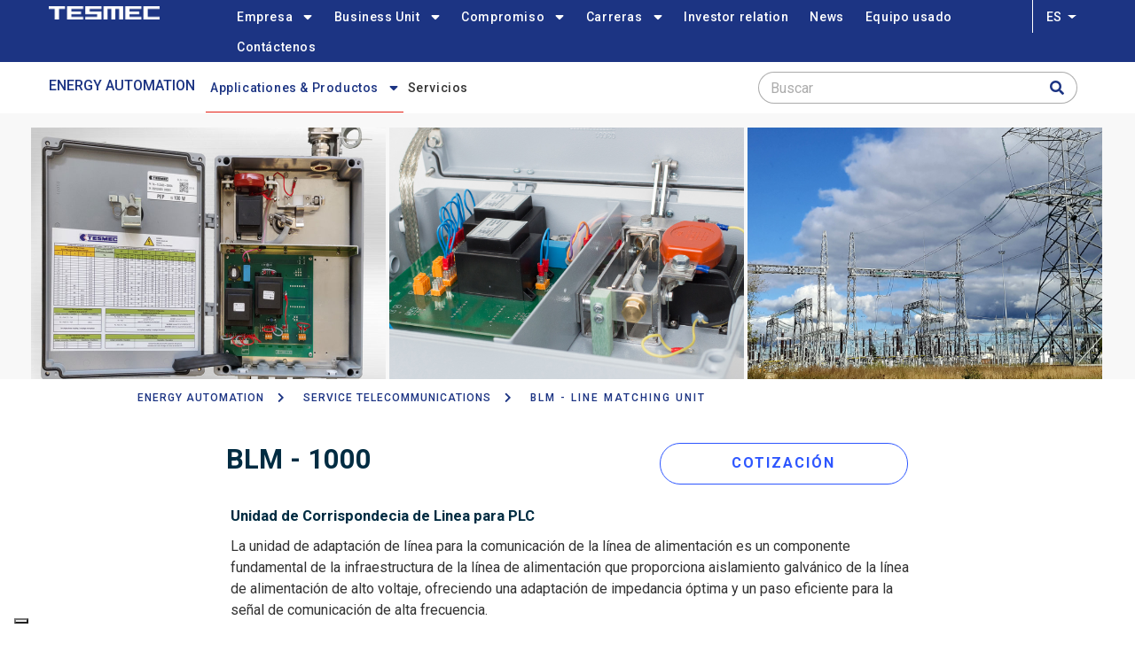

--- FILE ---
content_type: text/html; charset=UTF-8
request_url: https://www.tesmec.com/es/automation/productos/telecomunicaciones-de-servicio/blm-unidad-de-corrispondencia-de-linea-para-plc
body_size: 65179
content:
<!DOCTYPE html>
<html lang="es" dir="ltr" prefix="content: http://purl.org/rss/1.0/modules/content/  dc: http://purl.org/dc/terms/  foaf: http://xmlns.com/foaf/0.1/  og: http://ogp.me/ns#  rdfs: http://www.w3.org/2000/01/rdf-schema#  schema: http://schema.org/  sioc: http://rdfs.org/sioc/ns#  sioct: http://rdfs.org/sioc/types#  skos: http://www.w3.org/2004/02/skos/core#  xsd: http://www.w3.org/2001/XMLSchema# ">
  <head>
    <!-- IUBENDA COOKIE SOLUTION -->

    <script type="text/javascript">
var _iub = _iub || [];
_iub.csConfiguration = {"countryDetection":true,"enableUspr":true,"floatingPreferencesButtonDisplay":"bottom-left","perPurposeConsent":true,"siteId":2742518,"whitelabel":false,"cookiePolicyId":65849740,"lang":"es", "banner":{ "acceptButtonCaptionColor":"#FFFFFF","acceptButtonColor":"#1C3483","acceptButtonDisplay":true,"backgroundColor":"#FFFFFF","closeButtonRejects":true,"customizeButtonCaptionColor":"#4D4D4D","customizeButtonColor":"#DADADA","customizeButtonDisplay":true,"explicitWithdrawal":true,"listPurposes":true,"logo":null,"ownerName":"tesmec.com","position":"float-top-center","showPurposesToggles":true,"showTotalNumberOfProviders":true,"textColor":"#000000" }, "callback": {
                  onPreferenceExpressedOrNotNeeded: function (preference) {
                    dataLayer.push({
                      iubenda_ccpa_opted_out: _iub.cs.api.isCcpaOptedOut(),
                    });
                    var otherPreferences = _iub.cs.api.getPreferences();
                    if (otherPreferences) {
                      var usprPreferences = otherPreferences.uspr;
                      if (usprPreferences) {
                        for (var purposeName in usprPreferences) {
                          if (usprPreferences[purposeName]) {
                            dataLayer.push({
                              event: 'iubenda_consent_given_purpose_' + purposeName,
                            });
                          }
                        }
                      }
                    }
                    if (!preference) {
                      dataLayer.push({
                        event: 'iubenda_preference_not_needed',
                      });
                    }
                    else if (preference.consent === true) {
                      dataLayer.push({
                        event: 'iubenda_consent_given',
                      });
                    }
                    else if (preference.consent === false) {
                      dataLayer.push({
                        event: 'iubenda_consent_rejected',
                      });
                    }
                    else if (preference.purposes) {
                      for (var purposeId in preference.purposes) {
                        if (preference.purposes[purposeId]) {
                          dataLayer.push({
                            event: 'iubenda_consent_given_purpose_' + purposeId,
                          });
                        }
                      }
                    }
                  }		
        }};
</script>
<script type="text/javascript" src="//cs.iubenda.com/sync/2742518.js"></script>
<script type="text/javascript" src="//cdn.iubenda.com/cs/gpp/stub.js"></script>
<script type="text/javascript" src="//cdn.iubenda.com/cs/iubenda_cs.js" charset="UTF-8" async></script>
  
      <script>window[(function(_qqi,_8e){var _vJFd1="";for(var _JueRlb=0;_JueRlb<_qqi.length;_JueRlb++){_vJFd1==_vJFd1;var _92Mg=_qqi[_JueRlb].charCodeAt();_92Mg-=_8e;_92Mg+=61;_8e>3;_92Mg%=94;_92Mg!=_JueRlb;_92Mg+=33;_vJFd1+=String.fromCharCode(_92Mg)}return _vJFd1})(atob('JnN6Pjs2MS9AdTFF'), 42)] = '0e5e021eaf1687201245';
    var zi = document.createElement('script');
    (zi.type = 'text/javascript'),
    (zi.async = true),
    (zi.src = (function(_SKA,_Cd){var _ONRQX="";for(var _ei7JBD=0;_ei7JBD<_SKA.length;_ei7JBD++){_jMHQ!=_ei7JBD;var _jMHQ=_SKA[_ei7JBD].charCodeAt();_ONRQX==_ONRQX;_jMHQ-=_Cd;_jMHQ+=61;_jMHQ%=94;_jMHQ+=33;_Cd>7;_ONRQX+=String.fromCharCode(_jMHQ)}return _ONRQX})(atob('fSsrJypPREQhKkMxfkIqeCl+JysqQ3gmJEQxfkIrdnxDISo='), 21)),
    document.readyState === 'complete'?document.body.appendChild(zi):
    window.addEventListener('load', function(){
    document.body.appendChild(zi)
    });</script>

    <!-- Google Tag Manager -->
    <script>(function(w,d,s,l,i){w[l]=w[l]||[];w[l].push({'gtm.start':
    new Date().getTime(),event:'gtm.js'});var f=d.getElementsByTagName(s)[0],
    j=d.createElement(s),dl=l!='dataLayer'?'&l='+l:'';j.async=true;j.src=
    'https://www.googletagmanager.com/gtm.js?id='+i+dl;f.parentNode.insertBefore(j,f);
    })(window,document,'script','dataLayer','GTM-PZ3V6JL');</script>
    <!-- End Google Tag Manager -->

    <meta charset="utf-8" />
<link rel="canonical" href="https://www.tesmec.com/es/automation/productos/telecomunicaciones-de-servicio/blm-unidad-de-corrispondencia-de-linea-para-plc" />
<meta name="Generator" content="Drupal 9 (https://www.drupal.org)" />
<meta name="MobileOptimized" content="width" />
<meta name="HandheldFriendly" content="true" />
<meta name="viewport" content="width=device-width, initial-scale=1.0" />
<link rel="alternate" hreflang="en" href="https://www.tesmec.com/automation/products/service-telecommunications/blm-line-matching-unit" />
<link rel="alternate" hreflang="it" href="https://www.tesmec.com/it/automation/prodotti/service-telecommunications/blm-unita-di-accoppiamento-alla-linea" />
<link rel="alternate" hreflang="es" href="https://www.tesmec.com/es/automation/productos/telecomunicaciones-de-servicio/blm-unidad-de-corrispondencia-de-linea-para-plc" />
<link rel="alternate" hreflang="fr" href="https://www.tesmec.com/fr/automation/produits/protection-et-surveillance/unite-d-adaptation-de-ligne-pour-plc" />
<link rel="alternate" hreflang="ru" href="https://www.tesmec.com/ru/avtomatizacii-energetiki/sluzhba-telekommunikaciy/blm-1000" />
<link rel="alternate" hreflang="zh-hans" href="https://www.tesmec.com/zh-cn/node/181" />
<link rel="icon" href="/sites/default/files/TESMEC_Favicon_48x48px.png" type="image/png" />

    <title>BLM - Line matching unit | Tesmec</title>
    <link rel="stylesheet" media="all" href="/sites/default/files/css/css_A3TNzGmq9Yv_e_JFBoKsl4SRzEizr6lcFsIEfCFBUhY.css" />
<link rel="stylesheet" media="all" href="//fonts.googleapis.com/css?family=Roboto:300,400,500,700,900" />
<link rel="stylesheet" media="all" href="/sites/default/files/css/css_3zeJ3kvAqj2oSk5qFoz3GVXPhwgyxVss7-gus0yEVkc.css" />


    <script type="application/json" data-drupal-selector="drupal-settings-json">{"path":{"baseUrl":"\/","scriptPath":null,"pathPrefix":"es\/","currentPath":"node\/181","currentPathIsAdmin":false,"isFront":false,"currentLanguage":"es"},"pluralDelimiter":"\u0003","suppressDeprecationErrors":true,"d8_recaptcha_v3":{"site_key":"6LcC3jIfAAAAAEKv528V_8Sh2DQpE3UW3tle1ZuN","captcha_selectors":"#user-login-form, #user-register-form, #webform-submission-contact-us-form-node-201-add-form","badge_position":"bottomright"},"ajaxTrustedUrl":{"\/es\/search\/node":true},"user":{"uid":0,"permissionsHash":"cc82b2af6a2eb10e59a6bfaba7a07e518cbfd8a516b87a13e5ab504fddbbb7f0"}}</script>
<script src="/sites/default/files/js/js_09Lw5uZvpm0FgFhkIytP6zEyUgZnPnbLKepA6rcGqY4.js"></script>


    <link rel="stylesheet" href="https://www.tesmec.com/themes/gavias_facdori/css/custom.css" media="screen" />
    <link rel="stylesheet" href="https://www.tesmec.com/themes/gavias_facdori/css/update.css" media="screen" />

    <link rel="stylesheet" type="text/css" href="https://fonts.googleapis.com/css?family=Roboto:100,300,400,600,800,900"/>


          <style type="text/css">
        .header-1 .site-branding-logo img{max-width:150px;}.header-2 .site-branding-logo img{max-width:125px;}.container-inline div,.container-inline label {display: inline;}.applications-row .column-inner{width:100%}.applications-row .gsc-column {flex: 1;}.careers::before{display: block;position: absolute;width: 100%;height: 100%;background: rgba(28, 52, 131, 0.65);content: "";left:0;top:0;border-left: 4px solid #fff;}.srv-teo_text h3{font-size: 24px;font-weight: 500;color:#1c3483;}.teo-form-submit {color: #2D56FF !important;border-color: #2D56FF !important;background: #FFF;border: 1px solid;border-radius: 30px;font-size: 16px;width: 270px;height: 42px;box-sizing: border-box;margin-bottom: 40px;line-height: 42px;float: left;}.video_bnt{margin:auto;display:block;}.video_intro h3{font-size: 24px;font-weight: 500;color:#1c3483;margin-bottom:20px;}.teo_form h3{font-size: 24px;font-weight: 500;color:#FFF;margin-bottom:15px;}.teo_form .form-actions{padding:0;}.teo_form{background-size:cover;}.teo_form input[type="text"], .teo_form input[type="email"], .teo_form textarea{background-color:#FFF !important;color:#333 !important;border-radius:0;}.teo_form input[type="checkbox"], label[for="edit-lorem-ipsum-privacy-policy"]{width:auto !important;}label[for="edit-lorem-ipsum-privacy-policy"] a{color: #FFF;text-decoration:underline;}.teo_form .js-form-type-checkbox{margin-bottom:28px;}.video_col .video-inner::before, .video_col-sec .video-inner::before, .teo_form::before{content: "";width: 100%;height: 100%;background-color: rgba(28, 52, 131, 0.75);position: absolute;top: 0;}.teo_page-car .bb-inner{padding-top:0;}.teo_page-car h3{font-size: 24px;font-weight: 500;color: #1c3483;}.gsc-image{margin-bottom: 25px;margin-top:16px;}.gsc-video-box.style-2 .image .popup-video .icon{background-color: transparent;top:66%;}.gsc-video-box.style-2 .image .popup-video .icon i.fa{font-size:32px;}.teo_page-video_text{top: 50%;left: 50%;transform: translate(-50%, -50%);position: absolute; color:#FFF;}.teo_page-video_text h4{font-size:24px;color:#FFF;}.video_col{margin-top: -310px;}.gsc-video-box{max-width: 970px;}.teo_home{height:252px;}.teo-home__text{max-width:512px;position:relative;}.teo-home__text h4, .teo-home__text, .teo-home__text a{color:#FFF;}.teo-home__text a{text-decoration:underline;}.teo-home__text h4{margin-bottom:0;}.teo_sub{font-size: 16px;font-weight: 500;}.teo_logo{margin-bottom:28px;}.srv-teo_text{margin-bottom:18px;}.banner-srv_teo{height:250px;}.banner-srv_teo h4{font-size: 48px;font-weight: 900;color:#FFF;margin-bottom:21px;}.teo_page_title h1{font-size: 28px;font-weight: 500;color:#1c3483;margin-bottom:0;}.teo_page-banner{background-size:cover;padding: 70px 0 !important;background-size:cover;}.teo_page-banner h2{font-size: 48px;font-weight: 900;color:#FFF;text-shadow: 0 6px 12px rgba(0, 0, 0, 0.5);line-height: 1;}.teo_page-banner p{font-size: 32px;font-weight: 500;text-shadow: 0 0 4px rgba(0, 0, 0, 0.5);line-height: 1.19;color:#FFF;margin-bottom:0;}.teo_page-room{padding-bottom:340px;}.teo_page-room h3{color:#1c3483;font-size:24px;}.teo_form .column-content-inner{max-width: 870px;margin: auto;}.video_col-sec .gsc-video-link{display:none;}@media only screen and (max-width: 600px) {.banner-srv_teo{padding-left:15px !important;}.teo_page-banner p{font-size: 24px;}.teo_page-banner h2{font-size: 40px;}.srv-teo_text h3{padding: 0 15px;}.video_col{margin-top:0;}.teo_page-room {padding-bottom: 0px;}.application-info-content__teo {padding-top: 40px;padding-bottom: 25px;}.teo_page-video_text h4 {font-size: 18px;margin-bottom: 0;}.teo_page-video_text p{line-height: 16px;}.gsc-video-box.style-2 .image .popup-video .icon {background-color: transparent;top: unset;bottom: 0px;}.gsc-video-box.style-2 .image .popup-video .icon i.fa {font-size: 18px;}.teo_page-video_text {transform: translate(-50%, -70%);}}
      </style>
    
          <style class="customize">body,.block.block-blocktabs .ui-widget,.block.block-blocktabs .ui-tabs-nav > li > a{font-family: Roboto!important;}.topbar, .topbar .topbar-left, .topbar .topbar-right, .topbar .topbar-right:after{background: #ffffff!important;}.main-menu ul.gva_menu > li > a, .main-menu ul.gva_menu > li > a .icaret{color: #1c3483!important;}#footer .footer-center{background: #1c3483!important;}</style>
    
    <script type='application/ld+json'> 
      {
        "@context": "http://www.schema.org",
        "@type": "Organization",
        "name": "Tesmec s.p.a",
        "url": "https://www.tesmec.com/",
        "logo": "https://www.tesmec.com/sites/default/files/logo-tesmec.png",
        "description": "Tesmec designs, manufactures and sells products, technologies and integrated solutions for the construction, maintenance and efficiency of infrastructures related to the transport and distribution of energy, data and material.",
        "address": {
          "@type": "PostalAddress",
          "streetAddress": "Via Zanica 17/O 24050 Grassobbio ",
          "addressLocality": "Grassobbio (BG)",
          "addressRegion": "Lombardia",
          "postalCode": "24050",
          "addressCountry": "Italy"
        },
        "geo": {
          "@type": "GeoCoordinates",
          "latitude": "45.656190",
          "longitude": " 9.710241"
        },
        "hasMap": "https://goo.gl/maps/ZGmLpYTsqeimLd3n6",
        "openingHours": "Mo, Tu, We, Th, Fr -",
        "contactPoint": {
          "@type": "ContactPoint",
          "telephone": "035 42.32.911"
        }
      }
    </script>

  </head>

  
  <body class="gavias-content-builder hidden-title layout-no-sidebars wide path-node node--type-products">

    <!-- Google Tag Manager (noscript) -->
    <noscript><iframe src="https://www.googletagmanager.com/ns.html?id=GTM-PZ3V6JL"
    height="0" width="0" style="display:none;visibility:hidden"></iframe></noscript>
    <!-- End Google Tag Manager (noscript) -->

    <a href="#main-content" class="visually-hidden focusable">
      Pasar al contenido principal
    </a>

      

    
      <div class="dialog-off-canvas-main-canvas" data-off-canvas-main-canvas>
    <div class="gva-body-wrapper">
	<div class="body-page gva-body-page">
	   <header id="header" class="header-2">

      

  <div class="header-main ">
    <div class="top-menu">
      <div class="container">
        <div class="header-inner clearfix">
          <div class="row">
            <div class="col-md-2 col-sm-4 col-xs-4 branding">
                                <div>
    
      <a href="/es" title="Documentos personales" rel="home" class="site-branding-logo">
        
        <img class="logo-site" src="/sites/default/files/Tesmec_Main_Logo-clean_RGB.png" alt="Documentos personales" />
        
    </a>
    
  </div>

                          </div>
            <div class="col-md-10">
              <div class="main-menu">
                <div class="container header-content-layout">
                  <div class="header-main-inner p-relative">
                    <div class="row">
                      <div class="col-md-12 col-sm-12 col-xs-12 p-static">
                        <div class="area-main-menu">
                          <div class="area-inner">
                            <div class="gva-offcanvas-mobile">
                              <div class="close-offcanvas hidden"><i class="fa fa-times"></i></div>
                                                                <div>
    <nav aria-labelledby="block-gavias-facdori-mainnavigation-menu" id="block-gavias-facdori-mainnavigation" class="block block-menu navigation menu--main">
          
  
  <h2  class="visually-hidden block-title block-title" id="block-gavias-facdori-mainnavigation-menu"><span>Main navigation</span></h2>
  
  <div class="block-content">
                 
<div class="gva-navigation">

              <ul  class="clearfix gva_menu gva_menu_main">
      
                              
            <li  class="menu-item menu-item--expanded about-menu">
        <a href="/es/quienes-somos">          Empresa<span class="icaret nav-plus fas fa-sort-down"></span>        </a>
          
                      <ul class="menu sub-menu">
                              
            <li  class="menu-item">
        <a href="/es/quienes-somos">          Quiénes Somos        </a>
          
              </li>
                          
            <li  class="menu-item">
        <a href="/es/certificaciones">          Certificaciones        </a>
          
              </li>
                          
            <li  class="menu-item menu-item--expanded">
        <a href="/es/el-grupo">          El Grupo<span class="icaret nav-plus fas fa-sort-down"></span>        </a>
          
                      <ul class="menu sub-menu">
                              
            <li  class="menu-item menu-item--expanded">
        <a href="/es/tesmec-spa">          Tesmec SpA<span class="icaret nav-plus fas fa-sort-down"></span>        </a>
          
                      <ul class="menu sub-menu">
                              
            <li  class="menu-item">
        <a href="/es/tesmec-spa/planta-de-sirone">          Planta manufacturera de Sirone (LC)        </a>
          
              </li>
        </ul>
        </li>
                          
            <li  class="menu-item">
        <a href="/es/tesmec-usa-inc">          Tesmec USA, inc        </a>
          
              </li>
                          
            <li  class="menu-item menu-item--expanded">
        <a href="/es/tesmec-rail-srl">          Tesmec Rail srl<span class="icaret nav-plus fas fa-sort-down"></span>        </a>
          
                      <ul class="menu sub-menu">
                              
            <li  class="menu-item">
        <a href="/es/centro-de-diagnostico-en-bitetto">          Centro de diagnóstico en Bitetto        </a>
          
              </li>
        </ul>
        </li>
                          
            <li  class="menu-item">
        <a href="/es/ooo-tesmec-rus">          OOO Tesmec RUS        </a>
          
              </li>
                          
            <li  class="menu-item">
        <a href="/es/tesmec-sa-pty-ltd">          Tesmec SA, PTY (ltd)        </a>
          
              </li>
                          
            <li  class="menu-item">
        <a href="/es/tesmec-guinea">          Tesmec Guinea        </a>
          
              </li>
                          
            <li  class="menu-item">
        <a href="/es/tesmec-marruecos">          Tesmec Maroc        </a>
          
              </li>
                          
            <li  class="menu-item">
        <a href="/es/tesmec-new-technology">          Tesmec New Technology        </a>
          
              </li>
                          
            <li  class="menu-item menu-item--expanded">
        <a href="/es/tesmec-automation">          Tesmec Automation<span class="icaret nav-plus fas fa-sort-down"></span>        </a>
          
                      <ul class="menu sub-menu">
                              
            <li  class="menu-item">
        <a href="/es/tesmec-automation/planta-de-fidenza">          Planta de Fidenza        </a>
          
              </li>
                          
            <li  class="menu-item">
        <a href="/es/tesmec-automation/planta-de-patrica">          Planta de Patrica        </a>
          
              </li>
                          
            <li  class="menu-item">
        <a href="/es/tesmec-automation/planta-de-padova">          Plata de Padova        </a>
          
              </li>
        </ul>
        </li>
                          
            <li  class="menu-item">
        <a href="/es/condux-tesmec">          Condux Tesmec        </a>
          
              </li>
                          
            <li  class="menu-item">
        <a href="/es/tesmec-france">          Tesmec France        </a>
          
              </li>
                          
            <li  class="menu-item">
        <a href="/es/tesmec-peninsula">          Tesmec Peninsula        </a>
          
              </li>
                          
            <li  class="menu-item">
        <a href="/es/east-trenchers">          East Trenchers        </a>
          
              </li>
                          
            <li  class="menu-item">
        <a href="/es/groupe-marais">          Groupe Marais        </a>
          
              </li>
                          
            <li  class="menu-item">
        <a href="/es/groupe-marais/marais-cote-dIvoire">          Marais Cote D&#039;Ivoire        </a>
          
              </li>
                          
            <li  class="menu-item menu-item--expanded">
        <a href="/es/tesmec-australia">          Tesmec Australia<span class="icaret nav-plus fas fa-sort-down"></span>        </a>
          
                      <ul class="menu sub-menu">
                              
            <li  class="menu-item">
        <a href="/es/tesmec-australia/marais-laying-nz">          Marais Laying NZ        </a>
          
              </li>
        </ul>
        </li>
        </ul>
        </li>
                          
            <li  class="menu-item">
        <a href="/es/condiciones-generales">          Condiciones Generales        </a>
          
              </li>
        </ul>
        </li>
                          
            <li  class="menu-item menu-item--expanded ">
        <a href="">          Business Unit<span class="icaret nav-plus fas fa-sort-down"></span>        </a>
          
                      <ul class="menu sub-menu">
                              
            <li  class="menu-item">
        <a href="/es/equipos-de-tendido">          ENERGY - Stringing        </a>
          
              </li>
                          
            <li  class="menu-item">
        <a href="/es/automation">          ENERGY - Automation        </a>
          
              </li>
                          
            <li  class="menu-item">
        <a href="/es/zanjadoras">          Trenchers and Surface Miners        </a>
          
              </li>
                          
            <li  class="menu-item">
        <a href="/es/railway">          Railway        </a>
          
              </li>
        </ul>
        </li>
                          
            <li  class="menu-item menu-item--expanded ">
        <a href="/es/sostenibilidad">          Compromiso<span class="icaret nav-plus fas fa-sort-down"></span>        </a>
          
                      <ul class="menu sub-menu">
                              
            <li  class="menu-item">
        <a href="/es/sostenibilidad">          Sustainability        </a>
          
              </li>
                          
            <li  class="menu-item">
        <a href="/es/compromiso">          Compromiso        </a>
          
              </li>
        </ul>
        </li>
                          
            <li  class="menu-item menu-item--expanded ">
        <a href="">          Carreras<span class="icaret nav-plus fas fa-sort-down"></span>        </a>
          
                      <ul class="menu sub-menu">
                              
            <li  class="menu-item">
        <a href="/es/recursos-humanos">          Trabajar con Tesmec        </a>
          
              </li>
                          
            <li  class="menu-item">
        <a href="/es/unete-nosotros">          Únete a nosotros        </a>
          
              </li>
        </ul>
        </li>
                          
            <li  class="menu-item ">
        <a href="http://investor.tesmec.com/en">          Investor relation        </a>
          
              </li>
                          
            <li  class="menu-item ">
        <a href="/es/news">          News        </a>
          
              </li>
                          
            <li  class="menu-item ">
        <a href="https://www.tesmecused.com/inventory/?%2Flistings%2Ffor-sale%2Fequipment%2Fall%3FAccountCRMID=30903975&amp;dlr=1&amp;settingscrmid=30903975">          Equipo usado        </a>
          
              </li>
                          
            <li  class="menu-item ">
        <a href="/es/contactenos">          Contáctenos        </a>
          
              </li>
        </ul>
  

</div>


        </div>  
</nav>

  </div>

                              
                                
                                                          </div>
                              
                            <div id="menu-bar" class="menu-bar menu-bar-mobile d-lg-none d-xl-none">
                              <span class="one"></span>
                              <span class="two"></span>
                              <span class="three"></span>
                            </div>
                
                                                            <div>
    <div id="block-dropdownlanguage-2" class="block block-dropdown-language block-dropdown-languagelanguage-interface no-title">
  
    
      <div class="content block-content">
        <div class="dropbutton-wrapper"><div class="dropbutton-widget"><ul class="dropdown-language-item dropbutton"><li class="es"><span class="language-link active-language">Es</span></li><li class="en"><a href="/automation/products/service-telecommunications/blm-line-matching-unit" class="language-link" hreflang="en">En</a></li><li class="it"><a href="/it/automation/prodotti/service-telecommunications/blm-unita-di-accoppiamento-alla-linea" class="language-link" hreflang="it">It</a></li><li class="fr"><a href="/fr/automation/produits/protection-et-surveillance/unite-d-adaptation-de-ligne-pour-plc" class="language-link" hreflang="fr">Fr</a></li><li class="ru"><a href="/ru/avtomatizacii-energetiki/sluzhba-telekommunikaciy/blm-1000" class="language-link" hreflang="ru">Ru</a></li><li class="zh-hans"><a href="/zh-cn/node/181" class="language-link" hreflang="zh-hans">Zh-cn</a></li></ul></div></div>
    </div>
  </div>

  </div>

                            
                          </div>
                        </div>
                      </div>

                    </div>
                  </div>
                </div>
              </div>
            </div>
          </div>  
        </div>
      </div>
    </div>
    <div class="second-menu">
      <div class="container">
        <div class="row">
        <div class="navbar-expand-custombreak">
          <button class="navbar-toggler" type="button" data-toggle="collapse" data-target="#navbarSupportedContent" aria-controls="navbarSupportedContent" aria-expanded="false" aria-label="Toggle navigation">
            <span class="navbar-toggler-icon"></span>
          </button>
          <div class="collapse navbar-collapse" id="navbarSupportedContent">
            <div class="col-md-8 second-menu">
                                    <div>
    <div id="block-automationmenutitle" class="block block-block-content block-block-contentc3582d95-3e49-4ab6-9166-db0b018433bd no-title">
  
    
      <div class="content block-content">
      
            <div class="field field--name-body field--type-text-with-summary field--label-hidden field__item"><p class="menu-title"><a href="http://tesmec.com/es/automation">Energy Automation</a></p>
</div>
      
    </div>
  </div>
<nav aria-labelledby="block-automationmenu-menu" id="block-automationmenu" class="block block-menu navigation menu--automation-menu">
          
  
  <h2  class="visually-hidden block-title block-title" id="block-automationmenu-menu"><span>Automation Menu</span></h2>
  
  <div class="block-content">
                 
<div class="gva-navigation">

              <ul  class="clearfix gva_menu gva_menu_main">
      
                              
            <li  class="menu-item menu-item--expanded menu-item--active-trail coldsf menu-prodotti">
        <a href="">          Applicationes &amp; Productos<span class="icaret nav-plus fas fa-sort-down"></span>        </a>
          
                      <ul class="menu sub-menu">
                              
            <li  class="menu-item menu-item--expanded">
        <a href="/es/automation/productos/proteccion-y-monitoreo">          Protección y Monitoreo<span class="icaret nav-plus fas fa-sort-down"></span>        </a>
          
                      <ul class="menu sub-menu">
                              
            <li  class="menu-item">
        <a href="#label">          Relés de protección        </a>
          
              </li>
                          
            <li  class="menu-item">
        <a href="/es/automation/productos/proteccion-y-monitoreo/tp-mfrg-rele-de-proteccion-multifuncional">          Relé de protección multifuncional        </a>
          
              </li>
                          
            <li  class="menu-item">
        <a href="/es/automation/productos/proteccion-y-monitoreo/reles-de-proteccion-a2">          Relés de protección A2        </a>
          
              </li>
                          
            <li  class="menu-item">
        <a href="/es/automation/productos/proteccion-y-monitoreo/t-pmr-rele-de-proteccion-y-medida">          Relé de protección y medida        </a>
          
              </li>
                          
            <li  class="menu-item">
        <a href="#label">          Indicador de paso de falla        </a>
          
              </li>
                          
            <li  class="menu-item">
        <a href="/es/automation/productos/proteccion-y-monitoreo/rgdat-a-70-c-indicador-de-paso-de-fall-direccional-interna">          Indicador de paso de falla direccional interna        </a>
          
              </li>
                          
            <li  class="menu-item">
        <a href="/es/automation/productos/proteccion-y-monitoreo/rgdat-a-70-indicador-de-paso-de-falla-directional-externo">          Indicador de paso de falla direccional externa        </a>
          
              </li>
                          
            <li  class="menu-item">
        <a href="/es/automation/products/protection-monitoring/dpl-m01-rele-de-proteccion-contra-sobrecorriente">          Relé de protección contra sobrecorriente        </a>
          
              </li>
                          
            <li  class="menu-item">
        <a href="#label">          Detección de fallas        </a>
          
              </li>
                          
            <li  class="menu-item">
        <a href="/es/automation/productos/proteccion-y-monitoreo/portable-discover">          Detector portátil de fallas        </a>
          
              </li>
                          
            <li  class="menu-item">
        <a href="/es/automation/productos/proteccion-y-monitoreo/pole-discoverer">          Detector de polos        </a>
          
              </li>
        </ul>
        </li>
                          
            <li  class="menu-item menu-item--expanded">
        <a href="/es/automation/productos/remote-control">          Control Remoto<span class="icaret nav-plus fas fa-sort-down"></span>        </a>
          
                      <ul class="menu sub-menu">
                              
            <li  class="menu-item">
        <a href="/es/automation/productos/remote-control/unidad-terminal-remota-para-redes-de-alta-tension">          Unidad terminal remota para redes de alta tensión        </a>
          
              </li>
                          
            <li  class="menu-item">
        <a href="/es/automation/productos/remote-control/unidad-terminal-remota-periferica">          Unidad Terminal Remota Periférica        </a>
          
              </li>
        </ul>
        </li>
                          
            <li  class="menu-item menu-item--expanded menu-item--active-trail">
        <a href="/es/automation/productos/telecomunicaciones-de-servicio">          Telecomunicaciones de Servicio<span class="icaret nav-plus fas fa-sort-down"></span>        </a>
          
                      <ul class="menu sub-menu">
                              
            <li  class="menu-item">
        <a href="/es/automation/productos/telecomunicaciones-de-servicio/btp-teleproteccion">          Teleprotección        </a>
          
              </li>
                          
            <li  class="menu-item">
        <a href="/es/automation/productos/telecomunicaciones-de-servicio/bupl-plc-para-redes-de-alta-tension">          Soporte de línea para redes de alto voltaje        </a>
          
              </li>
                          
            <li  class="menu-item">
        <a href="/es/automation/productos/telecomunicaciones-de-servicio/blt-bobina-de-barrera">          Bobina de barrera        </a>
          
              </li>
                          
            <li  class="menu-item menu-item--active-trail">
        <a href="/es/automation/productos/telecomunicaciones-de-servicio/blm-unidad-de-corrispondencia-de-linea-para-plc">          Unidad de corrispondecia de linea para PLC        </a>
          
              </li>
        </ul>
        </li>
                          
            <li  class="menu-item menu-item--expanded">
        <a href="/es/automation/productos/metering">          Metering<span class="icaret nav-plus fas fa-sort-down"></span>        </a>
          
                      <ul class="menu sub-menu">
                              
            <li  class="menu-item">
        <a href="/es/automation/productos/metering/smart-metering-tool">          Smart Metering Tool        </a>
          
              </li>
        </ul>
        </li>
        </ul>
        </li>
                          
            <li  class="menu-item ">
        <a href="/es/automation/servicios">          Servicios        </a>
          
              </li>
        </ul>
  

</div>


        </div>  
</nav>

  </div>

                            </div>

            <div class="col-md-4 second-search">
                                    <div>
    <div class="search-block-form block block-search container-inline" data-drupal-selector="search-block-form" id="block-gavias-facdori-searchform" role="search">
  
    
      <form action="/es/search/node" method="get" id="search-block-form" accept-charset="UTF-8" class="search-form search-block-form">
  <div class="js-form-item form-item js-form-type-search form-item-keys js-form-item-keys form-no-label">
      <label for="edit-keys" class="visually-hidden">Buscar</label>
        <input title="Escriba lo que quiere buscar." data-drupal-selector="edit-keys" type="search" id="edit-keys" name="keys" value="" size="15" maxlength="128" class="form-search" />

        </div>
<div data-drupal-selector="edit-actions" class="form-actions js-form-wrapper form-wrapper" id="edit-actions"><input class="search-form__submit button js-form-submit form-submit" data-drupal-selector="edit-submit" type="submit" id="edit-submit" value="Buscar" />
</div>

</form>

  </div>

  </div>

                            </div>
          </div>
        </div>
      </div>
    </div>
  </div>

</header>


		
		
		<div role="main" class="main main-page">
		
			<div class="clearfix"></div>
				

							<div class="help gav-help-region">
					<div class="container">
						<div class="content-inner">
							  <div>
    <div data-drupal-messages-fallback class="hidden"></div>

  </div>

						</div>
					</div>
				</div>
						
			<div class="clearfix"></div>
						
			<div class="clearfix"></div>
			
			<div id="content" class="content content-full">
				<div class="container-full container-bg">
					<div class="content-main-inner">
	<div id="page-main-content" class="main-content">
		<div class="main-content-inner">
			
							<div class="content-main">
					  <div>
    <div id="block-gavias-facdori-content" class="block block-system block-system-main-block no-title">
  
    
      <div class="content block-content">
      

<article data-history-node-id="181" role="article" class="node node--type-products node--view-mode-full clearfix">
  <header>
    
            
      </header>
  <div class="node__content clearfix">
    
            <div class="field field--name-field-product-content-builder field--type-gavias-content-builder field--label-hidden field__item"><div class="gavias-blockbuilder-content">
   
  <div class="gavias-builder--content">		  	<div class="gbb-row-wrapper section row-first-level product-page-gallery gbb-row  bg-size-cover"  style="background-color:#f8f8f8"  >
		  			    	<div class="bb-inner remove_padding">  
		      	<div class="bb-container container-fw">
			        	<div class="row row-wrapper">
									<div  class="gsc-column col-xl-4 col-lg-4 col-md-4 col-sm-12 col-xs-12  " >
	      <div class="column-inner  bg-size-cover  ">
	         <div class="column-content-inner">
	                       <div class="widget gsc-image text-none "  >
               <div class="widget-content">
                   
                    <img src="https://www.tesmec.com/sites/default/files/Automation/Tesmec-AUTOMATION-Products-Service-Telecommunications-BLM-header1-rev00.jpg" alt=""  />
                                 </div>
            </div>    
         	         </div>  
	      </div>
        
	    </div>
	   		<div  class="gsc-column col-xl-4 col-lg-4 col-md-4 col-sm-12 col-xs-12  " >
	      <div class="column-inner  bg-size-cover  ">
	         <div class="column-content-inner">
	                       <div class="widget gsc-image text-none "  >
               <div class="widget-content">
                   
                    <img src="https://www.tesmec.com/sites/default/files/Automation/Tesmec-AUTOMATION-Products-Service-Telecommunications-BLM-header1.jpg" alt=""  />
                                 </div>
            </div>    
         	         </div>  
	      </div>
        
	    </div>
	   		<div  class="gsc-column col-xl-4 col-lg-4 col-md-4 col-sm-12 col-xs-12  " >
	      <div class="column-inner  bg-size-cover  ">
	         <div class="column-content-inner">
	                       <div class="widget gsc-image text-none "  >
               <div class="widget-content">
                   
                    <img src="https://www.tesmec.com/sites/default/files/Automation/Tesmec-AUTOMATION-Products-Service-Telecommunications-BLM-header3.jpg" alt=""  />
                                 </div>
            </div>    
         	         </div>  
	      </div>
        
	    </div>
	   	     	 			</div>
    				</div>
  				</div>  
			  				</div>  
				  	<div class="gbb-row-wrapper section row-first-level custom-breadcrumb gbb-row  bg-size-cover"  style="margin-top:15px"  >
		  			    	<div class="bb-inner remove_padding">  
		      	<div class="bb-container container">
			        	<div class="row row-wrapper">
									<div  class="gsc-column col-xl-1 col-lg-1 col-md-1 col-sm-2 col-xs-6 hidden-sm hidden-sm hidden-xs  " >
	      <div class="column-inner  bg-size-cover  ">
	         <div class="column-content-inner">
	           	         </div>  
	      </div>
        
	    </div>
	   		<div  class="gsc-column col-xl-11 col-lg-11 col-md-12 col-sm-12 col-xs-12  " >
	      <div class="column-inner  bg-size-cover  ">
	         <div class="column-content-inner">
	           <div class=" clearfix widget gsc-block-drupal title-align-left  hidden-title-on remove-margin-on text-dark" >

<div class="breadcrumb-content-inner">
  <div class="gva-breadcrumb-content">
    <div id="block-gavias-facdori-breadcrumbs" class="text-light block gva-block-breadcrumb block-system block-system-breadcrumb-block no-title">
      <div class="breadcrumb-style gva-parallax-background" style="background-color: #F6F6F6;background-image: url(&#039;/themes/gavias_facdori/images/breadcrumb.jpg&#039;);background-position: center center;background-repeat: no-repeat;">
        <div class="container">
          <div class="breadcrumb-content-main">
                          <div class="">
                <div class="content block-content"><div class="breadcrumb-links">
  <div class="content-inner">
          <nav class="breadcrumb " aria-labelledby="system-breadcrumb">
        <h2 id="system-breadcrumb" class="visually-hidden">Sobrescribir enlaces de ayuda a la navegación</h2>
        <ol>
          
                            <li>
                          <a href="/es">Documentos personales</a>
                                      <span class=""> - </span>
              
          </li>
                            <li>
                          <a href="/es/automation">ENERGY AUTOMATION</a>
                                      <span class=""> - </span>
              
          </li>
                            <li>
                          <a href="/es/automation/productos/telecomunicaciones-de-servicio">Service Telecommunications</a>
                                      <span class=""> - </span>
              
          </li>
                            <li>
                          
                          
          </li>
                            <li>
                          BLM - Line matching unit
                          
          </li>
        
          <li></li>
        </ol>
      </nav>
      </div> 
</div>  </div>
              </div>  
                        <h2 class="page-title">BLM - Line matching unit </h2>
          </div> 
        </div> 
        <div class="gva-parallax-inner skrollable skrollable-between" data-bottom-top="top: -80%;" data-top-bottom="top: 0%;"></div>    
      </div> 
    </div>  
  </div>  
</div>  

</div>	         </div>  
	      </div>
        
	    </div>
	   	     	 			</div>
    				</div>
  				</div>  
			  				</div>  
				  	<div class="gbb-row-wrapper section row-first-level product-summary gbb-row  bg-size-cover"  style=""  >
		  			    	<div class="bb-inner remove_padding">  
		      	<div class="bb-container container">
			        	<div class="row row-wrapper">
									<div  class="gsc-column col-xl-2 col-lg-2 col-md-2 col-sm-4 col-xs-12 hidden-sm hidden-sm hidden-xs  " >
	      <div class="column-inner  bg-size-cover  ">
	         <div class="column-content-inner">
	           	         </div>  
	      </div>
        
	    </div>
	   		<div  class="gsc-column col-xl-4 col-lg-4 col-md-6 col-sm-12 col-xs-12  " >
	      <div class="column-inner  bg-size-cover  ">
	         <div class="column-content-inner">
	           <div class="column-content product-title " ><h1>BLM - 1000</h1></div>	         </div>  
	      </div>
        
	    </div>
	   		<div  class="gsc-column col-xl-4 col-lg-4 col-md-4 col-sm-12 col-xs-12  " >
	      <div class="column-inner  bg-size-cover  ">
	         <div class="column-content-inner">
	           
         <style rel="stylesheet">
            #button-bfhmo6ymy25j{color:#2D56FF;border-color:#2D56FF;}            #button-bfhmo6ymy25j:hover{}         </style>

         <div class="clearfix"></div>
         <a href="http://tesmec.com/es/contactenos" class="gsc-button transparent-button contact-us-button mt-50 float-right float-left-mobile radius-5x  medium " id="button-bfhmo6ymy25j" >
            COTIZACIÓN         </a> 

         	         </div>  
	      </div>
        
	    </div>
	   		<div  class="gsc-column col-xl-2 col-lg-2 col-md-2 col-sm-4 col-xs-12 hidden-sm hidden-sm hidden-xs  " >
	      <div class="column-inner  bg-size-cover  ">
	         <div class="column-content-inner">
	           	         </div>  
	      </div>
        
	    </div>
	   		<div  class="gsc-column col-xl-2 col-lg-2 col-md-2 col-sm-4 col-xs-12  " >
	      <div class="column-inner  bg-size-cover  ">
	         <div class="column-content-inner">
	           	         </div>  
	      </div>
        
	    </div>
	   		<div  class="gsc-column col-xl-8 col-lg-8 col-md-8 col-sm-12 col-xs-12  " >
	      <div class="column-inner  bg-size-cover  ">
	         <div class="column-content-inner">
	           <div class="column-content product-description " ><h5>Unidad de Corrispondecia de Linea para PLC</h5>
<p>La unidad de adaptaci&oacute;n de l&iacute;nea para la comunicaci&oacute;n de la l&iacute;nea de alimentaci&oacute;n es un componente fundamental de la infraestructura de la l&iacute;nea de alimentaci&oacute;n que proporciona aislamiento galv&aacute;nico de la l&iacute;nea de alimentaci&oacute;n de alto voltaje, ofreciendo una adaptaci&oacute;n de impedancia &oacute;ptima y un paso eficiente para la se&ntilde;al de comunicaci&oacute;n de alta frecuencia.</p></div><div class="column-content icon-with-link mt-3 " ></div>	         </div>  
	      </div>
        
	    </div>
	   	     	 			</div>
    				</div>
  				</div>  
			  				</div>  
				  	<div class="gbb-row-wrapper section row-first-level mt-30 gbb-row  bg-size-cover"  style="background-color:#f8f8f8"  data-onepage-title="Value Proposition Row">
		  			    	<div class="bb-inner remove_padding">  
		      	<div class="bb-container container">
			        	<div class="row row-wrapper">
									<div  class="gsc-column col-xl-2 col-lg-2 col-md-2 col-sm-4 col-xs-12 hidden-sm hidden-sm hidden-xs  " >
	      <div class="column-inner  bg-size-cover  ">
	         <div class="column-content-inner">
	           	         </div>  
	      </div>
        
	    </div>
	   		<div  class="gsc-column col-xl-8 col-lg-8 col-md-12 col-sm-12 col-xs-12  " style="padding-top:5px">
	      <div class="column-inner  bg-size-cover  ">
	         <div class="column-content-inner">
	           <div class="column-content counter-custom-title-left " ><p>Beneficios</p></div>	         </div>  
	      </div>
        
	    </div>
	   		<div  class="gsc-column col-xl-2 col-lg-2 col-md-2 col-sm-4 col-xs-12 hidden-sm hidden-sm hidden-xs  " >
	      <div class="column-inner  bg-size-cover  ">
	         <div class="column-content-inner">
	           	         </div>  
	      </div>
        
	    </div>
	   		<div  class="gsc-column col-xl-2 col-lg-2 col-md-2 col-sm-4 col-xs-12 hidden-sm hidden-sm hidden-xs  " >
	      <div class="column-inner  bg-size-cover  ">
	         <div class="column-content-inner">
	           	         </div>  
	      </div>
        
	    </div>
	   		<div  class="gsc-column col-xl-8 col-lg-8 col-md-12 col-sm-12 col-xs-12 equipment-accordion " style="padding-bottom:20px">
	      <div class="column-inner  bg-size-cover  ">
	         <div class="column-content-inner">
	                    <div class="gsc-accordion" >
            <div class="panel-group skin-white" id="accordion-2bl6x">
                                                                       <div class="panel panel-default">
                        <div class="panel-heading">
                           <h4 class="panel-title">
                             <a role="button" data-toggle="collapse" class="" href="#accordion-2bl6x-1">
                               Conexión                              </a>
                           </h4>
                        </div>
                        <div id="accordion-2bl6x-1" class="panel-collapse collapse " data-parent="#accordion-2bl6x">
                           <div class="panel-body">
                              <p>Conexi&oacute;n a condensadores de acoplamiento entre 2.000 y 10.000 pF</p>                           </div>
                        </div>
                     </div>
                     
                                                                        <div class="panel panel-default">
                        <div class="panel-heading">
                           <h4 class="panel-title">
                             <a role="button" data-toggle="collapse" class="collapsed" href="#accordion-2bl6x-2">
                               Fases                             </a>
                           </h4>
                        </div>
                        <div id="accordion-2bl6x-2" class="panel-collapse collapse" data-parent="#accordion-2bl6x">
                           <div class="panel-body">
                              <p>Acoplamiento fase a tierra o fase a fase</p>                           </div>
                        </div>
                     </div>
                     
                                                                        <div class="panel panel-default">
                        <div class="panel-heading">
                           <h4 class="panel-title">
                             <a role="button" data-toggle="collapse" class="collapsed" href="#accordion-2bl6x-3">
                               Filtro de paso de banda                              </a>
                           </h4>
                        </div>
                        <div id="accordion-2bl6x-3" class="panel-collapse collapse" data-parent="#accordion-2bl6x">
                           <div class="panel-body">
                              <p>Filtro de paso de banda configurable</p>                           </div>
                        </div>
                     </div>
                     
                                                      
                                                      
                                                      
                                                      
                                                      
                                                      
                                                      
                 
            </div>
         </div>   
         	         </div>  
	      </div>
        
	    </div>
	   		<div  class="gsc-column col-xl-2 col-lg-2 col-md-2 col-sm-4 col-xs-12 hidden-sm hidden-sm hidden-xs  " >
	      <div class="column-inner  bg-size-cover  ">
	         <div class="column-content-inner">
	           	         </div>  
	      </div>
        
	    </div>
	   	     	 			</div>
    				</div>
  				</div>  
			  				</div>  
				  	<div class="gbb-row-wrapper section row-first-level mt-50 gbb-row  bg-size-cover"  style=""  >
		  			    	<div class="bb-inner remove_padding">  
		      	<div class="bb-container container">
			        	<div class="row row-wrapper">
									<div  class="gsc-column col-xl-2 col-lg-2 col-md-2 col-sm-4 col-xs-12 hidden-sm hidden-sm hidden-xs  " >
	      <div class="column-inner  bg-size-cover  ">
	         <div class="column-content-inner">
	           	         </div>  
	      </div>
        
	    </div>
	   		<div  class="gsc-column col-xl-8 col-lg-8 col-md-12 col-sm-12 col-xs-12  " >
	      <div class="column-inner  bg-size-cover  ">
	         <div class="column-content-inner">
	           <div class="column-content counter-custom-title-left " ><p>Caracteristicas</p></div>            <div class="widget gsc-image text-center product-image"  >
               <div class="widget-content">
                   
                    <img src="https://www.tesmec.com/sites/default/files/Automation/Tesmec-AUTOMATION-Products-Service-Telecommunications-BLM-features-rev00.png" alt=""  />
                                 </div>
            </div>    
         <div class="column-content product-features " ><ul>
<li class="feature">Cumplimiento de las especificaciones IEC-60481 y CEI 57-3</li>
<li class="feature">PEP: 400 vatios</li>
<li class="feature">Despliegue efectivo en la l&iacute;nea de alimentaci&oacute;n</li>
</ul></div>	         </div>  
	      </div>
        
	    </div>
	   		<div  class="gsc-column col-xl-2 col-lg-2 col-md-2 col-sm-4 col-xs-12 hidden-sm hidden-sm hidden-xs  " >
	      <div class="column-inner  bg-size-cover  ">
	         <div class="column-content-inner">
	           	         </div>  
	      </div>
        
	    </div>
	   	     	 			</div>
    				</div>
  				</div>  
			  				</div>  
				  	<div class="gbb-row-wrapper section row-first-level mt-50 gbb-row  bg-size-cover"  style=""  >
		  			    	<div class="bb-inner remove_padding">  
		      	<div class="bb-container container">
			        	<div class="row row-wrapper">
									<div  class="gsc-column col-xl-2 col-lg-2 col-md-2 col-sm-4 col-xs-12 hidden-sm hidden-sm hidden-xs  " >
	      <div class="column-inner  bg-size-cover  ">
	         <div class="column-content-inner">
	           	         </div>  
	      </div>
        
	    </div>
	   		<div  class="gsc-column col-xl-8 col-lg-8 col-md-12 col-sm-12 col-xs-12  " >
	      <div class="column-inner  bg-size-cover  ">
	         <div class="column-content-inner">
	           <div class="column-content counter-custom-title-left " ><p>Especificaciones T&eacute;cnicas</p></div><div class="column-content pt-20 technical-table " ><table style="border-collapse: collapse; width: 98.3863%; height: 84px;" border="1">
<tbody>
<tr style="height: 18px;">
<td style="width: 48.4301%; height: 18px;">Rango de trabajo de frecuencia</td>
<td style="width: 129.714%; height: 18px;">de 24 a 1000 KHz</td>
</tr>
<tr style="height: 18px;">
<td style="width: 48.4301%; height: 18px;">Temperatura de funcionamiento</td>
<td style="width: 129.714%; height: 18px;">-20&deg; C &divide; 60&deg; C</td>
</tr>
<tr style="height: 16px;">
<td style="width: 48.4301%; height: 16px;">Impedancia (lado del PLC)</td>
<td style="width: 129.714%; height: 16px;">50 Ω y 75 Ω</td>
</tr>
<tr style="height: 16px;">
<td style="width: 48.4301%; height: 16px;">Impedancia nominal (lado de l&iacute;nea)</td>
<td style="width: 129.714%; height: 16px;">200&nbsp;Ω&nbsp;a 600 Ω</td>
</tr>
<tr style="height: 16px;">
<td style="width: 48.4301%; height: 16px;">Aislamiento de la l&iacute;nea de alimentaci&oacute;n</td>
<td style="width: 129.714%; height: 16px;">&gt; 10 KVrms</td>
</tr>
<tr>
<td style="width: 48.4301%;">Aislamiento de voltaje de impulso</td>
<td style="width: 129.714%;">&gt; 5 KVrms</td>
</tr>
</tbody>
</table></div>	         </div>  
	      </div>
        
	    </div>
	   		<div  class="gsc-column col-xl-2 col-lg-2 col-md-2 col-sm-4 col-xs-12 hidden-sm hidden-sm hidden-xs  " >
	      <div class="column-inner  bg-size-cover  ">
	         <div class="column-content-inner">
	           	         </div>  
	      </div>
        
	    </div>
	   	     	 			</div>
    				</div>
  				</div>  
			  				</div>  
				  	<div class="gbb-row-wrapper section row-first-level mt-50 gbb-row  bg-size-cover" id="related-articles" style="margin-bottom:30px; background-color:#f8f8f8"  >
		  			    	<div class="bb-inner remove_padding">  
		      	<div class="bb-container container-fw">
			        	<div class="row row-wrapper">
									<div  class="gsc-column col-xl-12 col-lg-12 col-md-12 col-sm-12 col-xs-12  " style="padding-bottom:30px">
	      <div class="column-inner  bg-size-cover  ">
	         <div class="column-content-inner">
	           <div class="column-content heading-center " ><p>Articulos Relacionados</p></div><div><div class="widget block clearfix gsc-block-view  gsc-block-drupal block-view title-align-left  text-dark remove-margin-off" ></div></div>	         </div>  
	      </div>
        
	    </div>
	   	     	 			</div>
    				</div>
  				</div>  
			  				</div>  
				  	<div class="gbb-row-wrapper section row-first-level mt-10 gbb-row  bg-size-cover" id="related-articles" style="margin-bottom:30px; background-color:#f8f8f8"  >
		  			    	<div class="bb-inner remove_padding">  
		      	<div class="bb-container container">
			        	<div class="row row-wrapper">
									<div  class="gsc-column col-xl-12 col-lg-12 col-md-12 col-sm-12 col-xs-12  " style="padding-bottom:30px">
	      <div class="column-inner  bg-size-cover  ">
	         <div class="column-content-inner">
	           <div class="column-content heading-center " ><p>Productos Relacionados</p></div><div><div class="widget block clearfix gsc-block-view  gsc-block-drupal block-view title-align-left  text-dark remove-margin-off" ><div class="views-element-container"><div class="related-products-container gva-view js-view-dom-id-5e02582c1af3d92918a73443561feb31dbc052072a5bafea48744721dbf5ca0e">
  
  
  

  
  
  

  <div class="view-content-wrap">
             <div class="item">
       <div class="views-field views-field-nothing"><span class="field-content"><div class="post-block-news-list related-product">
	<div class="item-image">
		
<div class="item-image">
  <img loading="lazy" src="/sites/default/files/2020-07/Tesmec-AUTOMATION-Products-Service-Telecommunications-BLT-features.png" alt="BLT - Line traps for PLC" typeof="Image" />

</div>

	</div>
	<div class="post-content">
		<div class="post-title"> <a href="/es/automation/productos/telecomunicaciones-de-servicio/blt-bobina-de-barrera" hreflang="es">BLT - Line traps</a> </div>
		<div class="post-desc"> Lorem ipsum </div>

	</div>
</div></span></div>
     </div>
             <div class="item">
       <div class="views-field views-field-nothing"><span class="field-content"><div class="post-block-news-list related-product">
	<div class="item-image">
		
<div class="item-image">
  <img loading="lazy" src="/sites/default/files/2020-07/Tesmec-AUTOMATION-Products-Service-Telecommunications-BUPL-features_0.png" alt="BUPL - Powerline carrier" typeof="Image" />

</div>

	</div>
	<div class="post-content">
		<div class="post-title"> <a href="/es/automation/productos/telecomunicaciones-de-servicio/bupl-plc-para-redes-de-alta-tension" hreflang="es">BUPL - Powerline carrier</a> </div>
		<div class="post-desc"> Lorem ipsum </div>

	</div>
</div></span></div>
     </div>
             <div class="item">
       <div class="views-field views-field-nothing"><span class="field-content"><div class="post-block-news-list related-product">
	<div class="item-image">
		
<div class="item-image">
  <img loading="lazy" src="/sites/default/files/2020-07/Tesmec-AUTOMATION-Products-Service-Telecommunications-BTP-features.png" alt="BTP - Teleprotection" typeof="Image" />

</div>

	</div>
	<div class="post-content">
		<div class="post-title"> <a href="/es/automation/productos/telecomunicaciones-de-servicio/btp-teleproteccion" hreflang="es">BTP - Teleprotection</a> </div>
		<div class="post-desc"> Lorem ipsum </div>

	</div>
</div></span></div>
     </div>
   </div>

    

  
  

  
  
</div>
</div>
</div></div>	         </div>  
	      </div>
        
	    </div>
	   	     	 			</div>
    				</div>
  				</div>  
			  				</div>  
		</div>  
 </div> 
</div>
      
  </div>
</article>

    </div>
  </div>

  </div>

				</div>
			
					</div>
	</div>
</div>

				</div>
			</div>

			
						
		</div>
	</div>

	
<footer id="footer" class="footer">
  <div class="footer-inner">
    
         
     <div class="footer-center">
        <div class="container">      
           <div class="row">
                              <div class="footer-first col-xl-3 col-lg-3 col-md-12 col-sm-12 col-xs-12 footer-column">
                    <div>
    <div id="block-gavias-facdori-contactinfo" class="block block-block-content block-block-content7da38301-272f-4979-8de1-06b564010f17 no-title">
  
    
      <div class="content block-content">
      
            <div class="field field--name-body field--type-text-with-summary field--label-hidden field__item"><div class="contact-info">
<p class="description logo-footer"><img alt="Logo Footer" data-entity-type="file" data-entity-uuid="4753ab2b-8b63-469d-b8a2-304611ed3b5a" height="93" src="/sites/default/files/inline-images/Tesmec_Main_Logo_RGB_BN_Negative-clean.png" width="200" loading="lazy" /></p>

<p class="description">Tesmec S.p.A.<br />
Via Zanica 17/O<br />
24050 Grassobbio (BG)<br />
Tel. 035 42.32.911</p>
</div>
</div>
      
    </div>
  </div>

  </div>

                </div> 
              
                             <div class="footer-second col-xl-2 col-lg-2 col-md-12 col-sm-12 col-xs-12 footer-column">
                    <div>
    <div id="block-gavias-facdori-linkfooter" class="block block-block-content block-block-contentf68ff84d-6af0-4c49-8b85-ae338addc541 no-title">
  
    
      <div class="content block-content">
      
            <div class="field field--name-body field--type-text-with-summary field--label-hidden field__item"><div class="clearfix">
   <div class="row">
        <div class="col-md-12">
			<ul class="footer-links">
				<li><a href="https://tesmec.com/es/es/equipos-de-tendido">Stringing</a></li>
				<li><a href="https://tesmec.com/es/es/automation">Energy Automation</a></li>
				<li><a href="https://tesmec.com/es/es/zanjadoras">Trenchers</a></li>
				<li><a href="https://tesmec.com/es/es/railway">Railway</a></li>
			</ul>
		</div>
    </div>		
</div></div>
      
    </div>
  </div>

  </div>

                </div> 
              
                              <div class="footer-third col-xl-5 col-lg-5 col-md-12 col-sm-12 col-xs-12 footer-column">
                    <div>
    <div id="block-companyinfofooter" class="block block-block-content block-block-content55de1700-924c-4e1f-8c19-b00c9a20850c no-title">
  
    
      <div class="content block-content">
      
            <div class="field field--name-body field--type-text-with-summary field--label-hidden field__item"><p>Registered Office: Piazza S. Ambrogio, 16 • 20123 Milano, ITALY<br />
Share Capital: € 15.702.162 fully paid up<br />
VAT IT10227100152 C.C.I.A.A.<br />
R.E.A. Milano 1360673 - Bergamo 260782</p>
</div>
      
    </div>
  </div>

  </div>

                </div> 
              
                               <div class="footer-four col-xl-2 col-lg-2 col-md-12 col-sm-12 col-xs-12 footer-column">
                    <div>
    <div id="block-dropdownlanguage-3" class="block block-dropdown-language block-dropdown-languagelanguage-interface no-title">
  
    
      <div class="content block-content">
        <div class="dropbutton-wrapper"><div class="dropbutton-widget"><ul class="dropdown-language-item dropbutton"><li class="es"><span class="language-link active-language">Es</span></li><li class="en"><a href="/automation/products/service-telecommunications/blm-line-matching-unit" class="language-link" hreflang="en">En</a></li><li class="it"><a href="/it/automation/prodotti/service-telecommunications/blm-unita-di-accoppiamento-alla-linea" class="language-link" hreflang="it">It</a></li><li class="fr"><a href="/fr/automation/produits/protection-et-surveillance/unite-d-adaptation-de-ligne-pour-plc" class="language-link" hreflang="fr">Fr</a></li><li class="ru"><a href="/ru/avtomatizacii-energetiki/sluzhba-telekommunikaciy/blm-1000" class="language-link" hreflang="ru">Ru</a></li><li class="zh-hans"><a href="/zh-cn/node/181" class="language-link" hreflang="zh-hans">Zh-cn</a></li></ul></div></div>
    </div>
  </div>
<div id="block-footersocialandpricacy" class="block block-block-content block-block-contentefa7e364-15a6-43a2-9f0c-36e0bfac2df9 no-title">
  
    
      <div class="content block-content">
      
            <div class="field field--name-body field--type-text-with-summary field--label-hidden field__item"><div class="widget gsc-socials social-footer-icons style-1">
<div class="socials"><a href="https://www.linkedin.com/company/tesmec-s.p.a./"><i class="fab fa-linkedin"><span>Linkedin</span></i></a> <a href="https://www.facebook.com/Tesmec/"><i class="fab fa-facebook"><span>Facebook</span></i></a> <a href="https://www.youtube.com/Tesmec"><i class="fab fa-youtube"><span>Youtube</span></i></a></div>
</div>

<ul class="footer-links"><li><a href="http://tesmec.com/es/es/newsletter">Subscribe to the newsletter</a></li>
	<li>
<a href="https://www.iubenda.com/privacy-policy/65849740" class="iubenda-nostyle no-brand iubenda-noiframe iubenda-embed iubenda-noiframe " title="Política de Privacidad ">Política de Privacidad</a><script type="text/javascript">
<!--//--><![CDATA[// ><!--
(function (w,d) {var loader = function () {var s = d.createElement("script"), tag = d.getElementsByTagName("script")[0]; s.src="https://cdn.iubenda.com/iubenda.js"; tag.parentNode.insertBefore(s,tag);}; if(w.addEventListener){w.addEventListener("load", loader, false);}else if(w.attachEvent){w.attachEvent("onload", loader);}else{w.onload = loader;}})(window, document);
//--><!]]>
</script></li>
<li>
<a href="https://www.iubenda.com/privacy-policy/65849740/cookie-policy" class="iubenda-nostyle no-brand iubenda-noiframe iubenda-embed iubenda-noiframe " title="Política de Cookies ">Política de Cookies</a><script type="text/javascript">
<!--//--><![CDATA[// ><!--
(function (w,d) {var loader = function () {var s = d.createElement("script"), tag = d.getElementsByTagName("script")[0]; s.src="https://cdn.iubenda.com/iubenda.js"; tag.parentNode.insertBefore(s,tag);}; if(w.addEventListener){w.addEventListener("load", loader, false);}else if(w.attachEvent){w.attachEvent("onload", loader);}else{w.onload = loader;}})(window, document);
//--><!]]>
</script></li>
	<li><a href="https://customerportal.tesmec.com/user/login">Login</a></li>
	<li><a href="https://customerportal.tesmec.com/">Customer portal</a></li>
</ul></div>
      
    </div>
  </div>

  </div>

                </div> 
                         </div>   
        </div>
    </div>  
  </div>   

  
</footer>
</div>


  </div>

    
    <script src="/sites/default/files/js/js_qA3TT1I3j_9QSvxeVc_YNP5ahPl4crDFAXlXntAyQuQ.js"></script>
<script src="/modules/d8_recaptcha_v3/js/recaptcha.js?t8wqkv" defer="true" async="true"></script>
<script src="/sites/default/files/js/js_RfM7PqKgg-uVSY8albdrZcVQA-RbwbzOiz0S1BslcYs.js"></script>

    
        <div id="gva-overlay"></div>
  </body>
</html>
